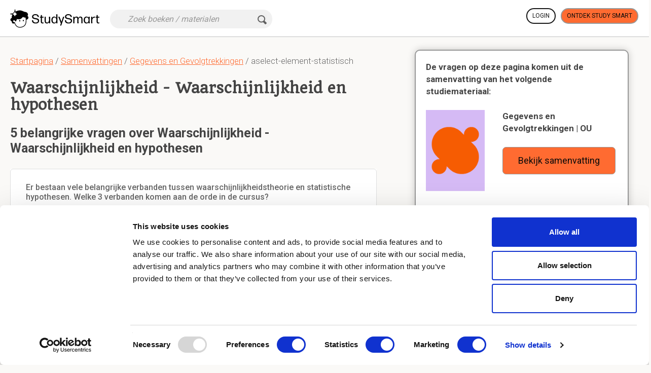

--- FILE ---
content_type: text/html; charset=utf-8
request_url: https://www.studysmart.ai/nl/samenvattingen/gegevens-en-gevolgtrekkingen/aselect-element-statistisch/
body_size: 13807
content:
<!DOCTYPE html>
<html  lang="nl" >
<head>

    
    <base href="/"/>
    
    <meta http-equiv="Content-Type" content="text/html; charset=utf-8" />
    <meta name="language" content="nl" />
<meta name="title" content="Waarschijnlijkheid - Waarschijnlijkheid en hypothesen. 5 goede vragen" />
<meta name="description" content="Waarschijnlijkheid - Waarschijnlijkheid en hypothesen. 5 goede vragen, komende uit studiemateriaal, worden hier goed beantwoord door slimme studenten. Interessant!" />
<meta name="robots" content="index, follow" />
<meta name="msapplication-config" content="none" />
<meta name="application-name" content="StudySmart" />
<meta name="msapplication-tilecolor" content="#ff6b31" />
    <title>Waarschijnlijkheid - Waarschijnlijkheid en hypothesen. 5 goede vragen</title>
    <link href="https://www.studysmart.ai/nl/samenvattingen/gegevens-en-gevolgtrekkingen/aselect-element-statistisch/" rel="canonical" />


            <meta name="viewport" content="width=device-width, initial-scale=1.0, user-scalable=no"/>
    
    <meta http-equiv="cache-control" content="max-age=0"/>
    <meta http-equiv="cache-control" content="no-cache"/>
    <meta http-equiv="expires" content="0"/>
    <meta http-equiv="expires" content="Tue, 01 Jan 1980 1:00:00 GMT"/>
    <meta http-equiv="pragma" content="no-cache"/>
    <meta name="verify-v1" content="nzlYUn6gtw8JRrztvbtqEmIFMcY9q5OFPRmbIx4ygCM="/>

    
        
    <meta property="fb:app_id" content=""/>


    <meta property="og:title" content="Waarschijnlijkheid - Waarschijnlijkheid en hypothesen. 5 goede vragen"/>
    <meta property="og:type" content="website"/>
    <meta property="og:image" content="https://app.studysmart.ai/homepage/images/logo.png"/>
    <meta property="og:image:secure_url" content="https://app.studysmart.ai/homepage/images/logo.png"/>
    <meta property="og:url" content="https://www.studysmart.ai/nl/samenvattingen/gegevens-en-gevolgtrekkingen/aselect-element-statistisch/"/>
    <meta property="og:description" content="Waarschijnlijkheid - Waarschijnlijkheid en hypothesen. 5 goede vragen, komende uit studiemateriaal, worden hier goed beantwoord door slimme studenten. Interessant!"/>



        <link rel="shortcut icon" type="image/x-icon" href="/homepage/images/favicon.png" />

    

    
                        <link href="//fonts.googleapis.com/css2?family=Quando&family=Roboto:wght@300;400;500;700;900&display=swap" rel="stylesheet">
    
        <link rel="stylesheet" type="text/css" media="screen" href="/css-min/key/4b10a22f3d72338eb44ad43774b8de496c93f9d1/v/84b/t/1720157094.css" />

    
    <!--[if lt IE 9]>
    <script src="/components/html5shiv/dist/html5shiv.js" type="text/javascript"></script>
    <![endif]-->

    
    




    <!-- Google Tag Manager -->
    <script>(function(w,d,s,l,i){w[l]=w[l]||[];w[l].push({'gtm.start':
                new Date().getTime(),event:'gtm.js'});var f=d.getElementsByTagName(s)[0],
            j=d.createElement(s),dl=l!='dataLayer'?'&l='+l:'';j.async=true;j.src=
            'https://www.googletagmanager.com/gtm.js?id='+i+dl;f.parentNode.insertBefore(j,f);
        })(window,document,'script','dataLayer','GTM-N5JNWLC');</script>
    <!-- End Google Tag Manager -->

    


</head>

<!-- <BODY> -->
<body  data-culture="nl" data-subscribed="0" class="nl is-pr-0 p-landing">

    


<div id="maintenancePopup" class="maintenancePopup full-frame-window" style="display:none;">
    <a class="close-window right"><em class="ico cross-sml-black"></em></a>
    <div class="full-frame-padded">
        <div style="font-size: large;font-weight:700" class="text-center strong">Er zal vandaag om %time% onderhoud plaatsvinden.</div>

        <div class="text">
            <div class="visual"></div>
            <div class="rightside">
                Hallo! StudySmart zal later vandaag maximaal 15 minuten offline zijn omdat we onderhoud plegen. Maak je geen zorgen, al je werk is goed opgeslagen.             </div>
            <br class="clear"/>
        </div>

        <div class="button-row">
            <a class="btn btn-warning">OK</a>
        </div>
        <div class="clear"></div>
    </div>
</div>








<header class="ss-header top-header">
    <div class="container">
        <nav class="navbar navbar-default">
            <div class="navbar-header  ">

                <a target='_blank' href="https://www.studysmart.ai/nl/"
                   class="top-header__logo navbar-brand event-main-logo logoCenter">
                    <img class="top-header__logo-img" alt="Study Smart logo" width="176"
                         src="/homepage/images/logo.svg"/>
                </a>

                
                
            </div>

            

            
            
<div class="form-inline search-small">
    <div class="form-group">

        <form id="header-search-from">
            <div class="mob-filter-disabled">
                <input type="search"
                       placeholder="Zoek boeken / materialen"
                       class="form-control search-header__input" id="search-keyword">

                <button type="submit" class="pages-ico icon-search-black-transparent">
                                    </button>

                <i class="loading" style="display: none"></i>

                <input type="hidden" id="search-type" value="search">
                <input type="hidden" id="search-host" value="www.studysmart.ai">

            </div>

            <div class="mob-filter-enabled">

                <button class="mob-back-to-search event-mob-back-to-search">
                    <span class="back-icon"></span>
                    Terug naar zoeken                </button>

            </div>
        </form>

    </div>
</div>

            <div class="collapse1 navbar-collapse" id="top-header__collapse">



                
                    <div class="header-login-section">

                        
                            <div class="header-login-section__login-button header-login-section__buttons">
                                <a href="https://app.studysmart.ai/nl/"
                                   class="event-ga-click white-bg btn btn-default btn-bold-border"
                                   data-ga-event="homepage_header" data-ga-prop="login_home_header_btn">

                                    Login                                </a>
                            </div>

                                                            <div class="header-login-section__signup-button header-login-section__buttons">
                                    
            <a target="_blank"
            class="event-ga-click btn btn-warning btn-bold-border"
            data-ga-event="homepage_header" data-ga-prop="signup_home_header_btn" data-src-id="90278"
            href="https://www.studysmart.ai/nl/"
        >
            Ontdek Study Smart
        </a>
                                    </div>
                            
                        
                    </div>

                            </div><!-- /.navbar-collapse -->



        </nav>
    </div>
</header>
<div id="page-content" class="page-content no_adsense chapter">


    <div class="body">
        <div class="container">

            <div class="flex two-column">

                <div class="col-md-7 content-page-left chapter">

                    
<script type="application/ld+json">
    {
        "@context": "https://schema.org",
        "@type": "BreadcrumbList",
        "itemListElement": [{
            "@type": "ListItem",
            "position": 1,
            "name": "Startpagina",
            "item": "https://www.studysmart.ai/nl/"
        },{
            "@type": "ListItem",
            "position": 2,
            "name": "Samenvattingen",
            "item": "https://www.studysmart.ai/nl/samenvattingen/search/?l=nl&hasimg=1"
        },{
            "@type": "ListItem",
            "position": 3,
            "name": "Gegevens en Gevolgtrekkingen",
            "item": "https://www.studysmart.ai/nl/samenvattingen/gegevens-en-gevolgtrekkingen/"
        }]
    }
</script>

<div class="breadcrumbs">
    <a href="https://www.studysmart.ai/nl/">Startpagina</a>
    / <a href="https://www.studysmart.ai/nl/samenvattingen/search/?l=nl&hasimg=1">Samenvattingen</a>
        / <a href="https://www.studysmart.ai/nl/samenvattingen/gegevens-en-gevolgtrekkingen/">Gegevens en Gevolgtrekkingen</a>
    / aselect-element-statistisch</div>


                    <div class="content-page-title ">

                        <h1> Waarschijnlijkheid - Waarschijnlijkheid en hypothesen</h1>
                    </div>

                    <div class="">
                        <div class="list-container">
                            




<script type="application/ld+json">
{
"@context": "https://schema.org",
"@type": "FAQPage",
"mainEntity": [
                  
  {
    "@type": "Question",
    "name": "Er bestaan vele belangrijke verbanden tussen waarschijnlijkheidstheorie en statistische hypothesen. Welke 3 verbanden komen aan de orde in de cursus?",
    "acceptedAnswer": {
      "@type": "Answer",
      "text": "<ol><li>Het aselect trekken van een element uit een eindige populatie<br></li><li>Het trekken van een aselecte steekproef uit zo'n populatie</li><li>Het verband tussen kansen en statistische hypothesen over eindige populaties</li></ol>"
    }
  },                     
  {
    "@type": "Question",
    "name": "Wat wordt bedoeld met een Aselecte steekproef",
    "acceptedAnswer": {
      "@type": "Answer",
      "text": "<br><br><br><br>Aanwijzen element (of groepje elementen) waarbij ieder element<br><br><br>dezelfde kans heeft om te worden aangewezen"
    }
  },                     
  {
    "@type": "Question",
    "name": "<br>Een van de manieren om tot een aselecte trekking te komen is het gebruik van een tabel met toevalsgetallen. Waarop is de betrouwbaarheid van deze methode gebaseerd (2)?",
    "acceptedAnswer": {
      "@type": "Answer",
      "text": "<ol><li>De volgorde waarin de getallen achter elkaar staan heeft niets te maken met een eventuele nummering van de elementen van de populatie</li><li>In een tabel van voldoende grootte komen alle cijfers ongeveer even vaak voor</li></ol>"
    }
  },                     
  {
    "@type": "Question",
    "name": "Wanneer we zeggen dat de elementen van een populatie bij een steekproef dezelfde tendens vertonen, is dat niet hetzelfde als het vertonen van dezelfde frequentie. Wat is het verschil?",
    "acceptedAnswer": {
      "@type": "Answer",
      "text": "Dezelfde tendens (bij een steekproef van een populatie) is dat ieder element dezelfde kans heeft om getrokken te worden (subjectivistische waarschijnlijkheidsopvatting), terwijl bij frequentie ieder element ongeveer even vaak getrokken wordt (frequentistische waarschijnlijkheidsopvatting)"
    }
  },                     
  {
    "@type": "Question",
    "name": "Is de uitspraak 'een kwart van de leden is jongere' een kansuitspraak of een statistische hypothese?",
    "acceptedAnswer": {
      "@type": "Answer",
      "text": "Een statistische hypothese. De corresponderende kansuitspraak zou zijn: 'de kans om aselect een jongere aan te wijzen is een kwart'"
    }
  }                  
]
}
</script>

<h2>5 belangrijke vragen over Waarschijnlijkheid - Waarschijnlijkheid en hypothesen</h2>

<div class="list">

    <div class="list-inner summary-container cards">
        
            
            
                
                
                <div class="item qa col-md-12"
                     data-id="7118892"
                     data-siaid="6891722"
                     data-id="7118892"
                     data-type="qa">
                    <div class="frame-outer">

                            <div class="frame">
                                <div class="grad-shadow"></div>

                                
                                    <div class="flashcard content2">
                                        <div class="question-text-content-wrapper with-answer">
                                            <div class="question" itemprop="name">

                                                                                                <h3>Er bestaan vele belangrijke verbanden tussen waarschijnlijkheidstheorie en statistische hypothesen. Welke 3 verbanden komen aan de orde in de cursus?</h3>

                                            </div>
                                            <div class="clear"></div>
                                            <div class="qline"></div>
                                        </div>

                                        <div class="answer-text-content-wrapper">
                                            <div class="answer">

                                                                                                <ol><li>Het aselect trekken van een element uit een eindige populatie<br></li><li>Het trekken van een aselecte steekproef uit zo'n populatie</li><li>Het verband tussen kansen en statistische hypothesen over eindige populaties</li></ol>
                                            </div>
                                        </div>

                                        <div class="clear"></div>
                                    </div>
                                                            </div>

                        </div>

                    <button type="button" class="btn-link btn-link-orange report-answer link-button register-popup" data-id="" data-tipc_id="421845">Rapporteer</button>
                                        
                    <button type="button" class="btn-link btn-link-orange link-button ai_assist_link register-popup" data-tipc_id="421845">
                        Krijg hulp van AI                    </button>

                                    </div>

            
                
                
                <div class="item qa col-md-12"
                     data-id="5611600"
                     data-siaid="5388610"
                     data-id="5611600"
                     data-type="qa">
                    <div class="frame-outer">

                            <div class="frame">
                                <div class="grad-shadow"></div>

                                
                                    <div class="flashcard content2">
                                        <div class="question-text-content-wrapper with-answer">
                                            <div class="question" itemprop="name">

                                                                                                <h3>Wat wordt bedoeld met een Aselecte steekproef</h3>

                                            </div>
                                            <div class="clear"></div>
                                            <div class="qline"></div>
                                        </div>

                                        <div class="answer-text-content-wrapper">
                                            <div class="answer">

                                                                                                <br><br><br><br>Aanwijzen element (of groepje elementen) waarbij ieder element<br><br><br>dezelfde kans heeft om te worden aangewezen
                                            </div>
                                        </div>

                                        <div class="clear"></div>
                                    </div>
                                                            </div>

                        </div>

                    <button type="button" class="btn-link btn-link-orange report-answer link-button register-popup" data-id="" data-tipc_id="421598">Rapporteer</button>
                                        
                    <button type="button" class="btn-link btn-link-orange link-button ai_assist_link register-popup" data-tipc_id="421598">
                        Krijg hulp van AI                    </button>

                                    </div>

            
                
                
                <div class="item qa col-md-12"
                     data-id="7118900"
                     data-siaid="6891730"
                     data-id="7118900"
                     data-type="qa">
                    <div class="frame-outer">

                            <div class="frame">
                                <div class="grad-shadow"></div>

                                
                                    <div class="flashcard content2">
                                        <div class="question-text-content-wrapper with-answer">
                                            <div class="question" itemprop="name">

                                                                                                <h3><br>Een van de manieren om tot een aselecte trekking te komen is het gebruik van een tabel met toevalsgetallen. Waarop is de betrouwbaarheid van deze methode gebaseerd (2)?</h3>

                                            </div>
                                            <div class="clear"></div>
                                            <div class="qline"></div>
                                        </div>

                                        <div class="answer-text-content-wrapper">
                                            <div class="answer">

                                                                                                <ol><li>De volgorde waarin de getallen achter elkaar staan heeft niets te maken met een eventuele nummering van de elementen van de populatie</li><li>In een tabel van voldoende grootte komen alle cijfers ongeveer even vaak voor</li></ol>
                                            </div>
                                        </div>

                                        <div class="clear"></div>
                                    </div>
                                                            </div>

                        </div>

                    <button type="button" class="btn-link btn-link-orange report-answer link-button register-popup" data-id="" data-tipc_id="421846">Rapporteer</button>
                                        
                    <button type="button" class="btn-link btn-link-orange link-button ai_assist_link register-popup" data-tipc_id="421846">
                        Krijg hulp van AI                    </button>

                                    </div>

            
                
                
                                            </span>

                    <div class="ad_placeholder col-md-12">
                        

<div class="video-promo inpage shown">

    <div class="column w-40 ">

        <div class="text-left content-center">
            <ul>
                <li>
                    <span class="pages-ico icon-check-green"></span>
                    Hogere cijfers + sneller leren                </li>
                <li>
                    <span class="pages-ico icon-check-green"></span>
                    Niets twee keer studeren                </li>
                <li>
                    <span class="pages-ico icon-check-green"></span>
                    100% zeker alles onthouden                </li>
            </ul>

            
            <a target="_blank"
            class="event-ga-click btn btn-warning btn-lg"
            data-ga-event="homepage_header" data-ga-prop="signup_home_header_btn" data-src-id="90278"
            href="https://www.studysmart.ai/nl/"
        >
            Ontdek Study Smart
        </a>
            </div>
    </div>



    <div class="column w-60">

        <div class="slider">

            


<div class="owl-carousel smart_slider landing-page-ad-block">

                    <div class="item">
            <div class="smart">

                <div class="othr">

                    <figure><img data-url-src="/homepage2023/images/smart_image_15.png" class="lazy-lp" data-src="/homepage2023/images/smart_image_15.png" alt="Testimonial person"></figure>

                    <div class="r_dtl">

                        <div class="name-info">Paloma</div>

                        Rechten                    </div>
                </div>

                <div class="quote_icon"><img class="lazy-lp" data-url-src="/homepage2023/images/smart_icon.png" data-src="/homepage2023/images/smart_icon.png" alt="Quotes"></div>

                <div class="rating">

                    <i class="fa fa-star"></i>

                    <i class="fa fa-star"></i>

                    <i class="fa fa-star"></i>

                    <i class="fa fa-star"></i>

                    <i class="fa fa-star"></i></div>

                <p>Voor mijn 1e tentamen haalde ik een 6. Toen ben ik gaan zoeken naar manieren om beter te leren en ben ik Study Smart tegen gekomen. Sindsdien heb ik een 9,0 - 8,0 - 7,6 - 8,0 - 8,0 gehaald. Ik raad het echt íédereen aan die het maar horen wil. Ik ben er zo blij mee!!</p>

            </div>

                    </div>
                            <div class="item">
            <div class="smart">

                <div class="othr">

                    <figure><img data-url-src="/homepage2023/images/smart_image_18.png" class="lazy-lp" data-src="/homepage2023/images/smart_image_18.png" alt="Testimonial person"></figure>

                    <div class="r_dtl">

                        <div class="name-info">Zeger</div>

                        Handels- wetenschappen                    </div>
                </div>

                <div class="quote_icon"><img class="lazy-lp" data-url-src="/homepage2023/images/smart_icon.png" data-src="/homepage2023/images/smart_icon.png" alt="Quotes"></div>

                <div class="rating">

                    <i class="fa fa-star"></i>

                    <i class="fa fa-star"></i>

                    <i class="fa fa-star"></i>

                    <i class="fa fa-star"></i>

                    <i class="fa fa-star"></i></div>

                <p>Met mijn oude methode was ik geslaagd voor maar 3 van de 8 vakken. Sinds ik mijn aantekeningen digitaal maak in study smart, ben ik voor alle vakken de éérste keer geslaagd. StudySmart neemt voor mij de stress van slagen of niet slagen weg.</p>

            </div>

                    </div>
                            <div class="item">
            <div class="smart">

                <div class="othr">

                    <figure><img data-url-src="/homepage2023/images/smart_image_13.png" class="lazy-lp" data-src="/homepage2023/images/smart_image_13.png" alt="Testimonial person"></figure>

                    <div class="r_dtl">

                        <div class="name-info">Sara</div>

                        Bestuurskunde                    </div>
                </div>

                <div class="quote_icon"><img class="lazy-lp" data-url-src="/homepage2023/images/smart_icon.png" data-src="/homepage2023/images/smart_icon.png" alt="Quotes"></div>

                <div class="rating">

                    <i class="fa fa-star"></i>

                    <i class="fa fa-star"></i>

                    <i class="fa fa-star"></i>

                    <i class="fa fa-star"></i>

                    <i class="fa fa-star"></i></div>

                <p>Door StudySmart gaat het op zo veel vlakken beter met mij. Eerst had ik continu studiestress en ik had nergens tijd voor. Nu voel ik mij rustig en zelfverzekerd (door gebruik van het programma). Eerst haalde ik meestal een 7, nu vaak een 8 of zelfs een 9.</p>

            </div>

                    </div>
                            <div class="item">
            <div class="smart">

                <div class="othr">

                    <figure><img data-url-src="/homepage2023/images/smart_image_11.png" class="lazy-lp" data-src="/homepage2023/images/smart_image_11.png" alt="Testimonial person"></figure>

                    <div class="r_dtl">

                        <div class="name-info">Fleur</div>

                        Bedrijfskunde HBO                    </div>
                </div>

                <div class="quote_icon"><img class="lazy-lp" data-url-src="/homepage2023/images/smart_icon.png" data-src="/homepage2023/images/smart_icon.png" alt="Quotes"></div>

                <div class="rating">

                    <i class="fa fa-star"></i>

                    <i class="fa fa-star"></i>

                    <i class="fa fa-star"></i>

                    <i class="fa fa-star"></i>

                    <i class="fa fa-star"></i></div>

                <p>Hey Chris, ik wil je echt hartelijk danken voor het ontwikkelen van het platform. Ik haalde hiervoor altijd rond de 6/10 voor m'n tentamens, nu een 8,6, een 7,9 en een 7,6!!</p>

            </div>

                    </div>
                            <div class="item">
            <div class="smart">

                <div class="othr">

                    <figure><img data-url-src="/homepage2023/images/smart_image_10.png" class="lazy-lp" data-src="/homepage2023/images/smart_image_10.png" alt="Testimonial person"></figure>

                    <div class="r_dtl">

                        <div class="name-info">Amber</div>

                        Psychologie (master)                    </div>
                </div>

                <div class="quote_icon"><img class="lazy-lp" data-url-src="/homepage2023/images/smart_icon.png" data-src="/homepage2023/images/smart_icon.png" alt="Quotes"></div>

                <div class="rating">

                    <i class="fa fa-star"></i>

                    <i class="fa fa-star"></i>

                    <i class="fa fa-star"></i>

                    <i class="fa fa-star"></i>

                    <i class="fa fa-star"></i></div>

                <p>Sinds ik Study Smart gebruik, is mijn gemiddelde 1 punt gestegen. Ik heb zelfs een statistisch vak met een 10/10 afgerond terwijl ik slecht ben in statistiek. Nu volg ik extra vakken omdat vorig jaar zo goed ging door Study Smart. Veel dank!</p>

            </div>

                    </div>
                            <div class="item">
            <div class="smart">

                <div class="othr">

                    <figure><img data-url-src="/homepage2023/images/smart_image_12.png" class="lazy-lp" data-src="/homepage2023/images/smart_image_12.png" alt="Testimonial person"></figure>

                    <div class="r_dtl">

                        <div class="name-info">Jana</div>

                        Verpleegkunde                    </div>
                </div>

                <div class="quote_icon"><img class="lazy-lp" data-url-src="/homepage2023/images/smart_icon.png" data-src="/homepage2023/images/smart_icon.png" alt="Quotes"></div>

                <div class="rating">

                    <i class="fa fa-star"></i>

                    <i class="fa fa-star"></i>

                    <i class="fa fa-star"></i>

                    <i class="fa fa-star"></i>

                    <i class="fa fa-star"></i></div>

                <p>Sinds ik ben gaan leren met StudySmart ben ik geslaagd voor al mijn examens!!! Geen herexamens!! Eerst was ik al blij met een voldoende en nu haal ik alleen maar goede cijfers. Veel dank!</p>

            </div>

                    </div>
                            <div class="item">
            <div class="smart">

                <div class="othr">

                    <figure><img data-url-src="/homepage2023/images/smart_image_4.png" class="lazy-lp" data-src="/homepage2023/images/smart_image_4.png" alt="Testimonial person"></figure>

                    <div class="r_dtl">

                        <div class="name-info">Miloe</div>

                        24 – Student B&O                    </div>
                </div>

                <div class="quote_icon"><img class="lazy-lp" data-url-src="/homepage2023/images/smart_icon.png" data-src="/homepage2023/images/smart_icon.png" alt="Quotes"></div>

                <div class="rating">

                    <i class="fa fa-star"></i>

                    <i class="fa fa-star"></i>

                    <i class="fa fa-star"></i>

                    <i class="fa fa-star"></i>

                    <i class="fa fa-star"></i></div>

                <p>Ik heb alle vakken die ik met Study Smart heb geleerd gehaald. Met rechten ben ik van een 5 naar een 8 gegaan! Ik weet nu zeker dat ik al mijn vakken gewoon ga halen.</p>

            </div>

                    </div>
                            <div class="item">
            <div class="smart">

                <div class="othr">

                    <figure><img data-url-src="/homepage2023/images/smart_image_7.png" class="lazy-lp" data-src="/homepage2023/images/smart_image_7.png" alt="Testimonial person"></figure>

                    <div class="r_dtl">

                        <div class="name-info">Nina</div>

                        19 – Student Communication                    </div>
                </div>

                <div class="quote_icon"><img class="lazy-lp" data-url-src="/homepage2023/images/smart_icon.png" data-src="/homepage2023/images/smart_icon.png" alt="Quotes"></div>

                <div class="rating">

                    <i class="fa fa-star"></i>

                    <i class="fa fa-star"></i>

                    <i class="fa fa-star"></i>

                    <i class="fa fa-star"></i>

                    <i class="fa fa-star"></i></div>

                <p>Ik dacht altijd dat ik goed studeerde. Mijn cijfers waren ook prima. Ik had mij nooit kunnen voorstellen dat ik zo veel beter en sneller zou studeren door het toepassen van deze vaardigheden.</p>

            </div>

                    </div>
                            <div class="item">
            <div class="smart">

                <div class="othr">

                    <figure><img data-url-src="/homepage2023/images/smart_image_2.png" class="lazy-lp" data-src="/homepage2023/images/smart_image_2.png" alt="Testimonial person"></figure>

                    <div class="r_dtl">

                        <div class="name-info">Babette</div>

                        19 – Student Marketing                    </div>
                </div>

                <div class="quote_icon"><img class="lazy-lp" data-url-src="/homepage2023/images/smart_icon.png" data-src="/homepage2023/images/smart_icon.png" alt="Quotes"></div>

                <div class="rating">

                    <i class="fa fa-star"></i>

                    <i class="fa fa-star"></i>

                    <i class="fa fa-star"></i>

                    <i class="fa fa-star"></i>

                    <i class="fa fa-star"></i></div>

                <p>Ik voel mij voor het eerst 100% zeker over de manier waarop ik leer. Ik heb nu het complete overzicht en de structuur die ik nodig had</p>

            </div>

                    </div>
                            <div class="item">
            <div class="smart">

                <div class="othr">

                    <figure><img data-url-src="/homepage2023/images/smart_image_8.png" class="lazy-lp" data-src="/homepage2023/images/smart_image_8.png" alt="Testimonial person"></figure>

                    <div class="r_dtl">

                        <div class="name-info">Kurt</div>

                        22 – Student Industrial Eng                    </div>
                </div>

                <div class="quote_icon"><img class="lazy-lp" data-url-src="/homepage2023/images/smart_icon.png" data-src="/homepage2023/images/smart_icon.png" alt="Quotes"></div>

                <div class="rating">

                    <i class="fa fa-star"></i>

                    <i class="fa fa-star"></i>

                    <i class="fa fa-star"></i>

                    <i class="fa fa-star"></i>

                    <i class="fa fa-star"></i></div>

                <p>Door Study Smart kreeg ik weer plezier in het studeren en haalde ik direct betere cijfers. Alles ging ineens beter. Ik raad Study Smart enorm aan aan scholieren en studenten.</p>

            </div>

                    </div>
                            <div class="item">
            <div class="smart">

                <div class="othr">

                    <figure><img data-url-src="/homepage2023/images/smart_image_6.png" class="lazy-lp" data-src="/homepage2023/images/smart_image_6.png" alt="Testimonial person"></figure>

                    <div class="r_dtl">

                        <div class="name-info">Regan</div>

                        24 – Student Law                    </div>
                </div>

                <div class="quote_icon"><img class="lazy-lp" data-url-src="/homepage2023/images/smart_icon.png" data-src="/homepage2023/images/smart_icon.png" alt="Quotes"></div>

                <div class="rating">

                    <i class="fa fa-star"></i>

                    <i class="fa fa-star"></i>

                    <i class="fa fa-star"></i>

                    <i class="fa fa-star"></i>

                    <i class="fa fa-star"></i></div>

                <p>Met dit plaform kan ik super snel en gestructueerd studeren. Ik ben nooit meer de weg kwijt in de stof of in mijn aantekeningen en maak veel sneller goede samenvattingen.</p>

            </div>

                    </div>
                            <div class="item">
            <div class="smart">

                <div class="othr">

                    <figure><img data-url-src="/homepage2023/images/smart_image_5.png" class="lazy-lp" data-src="/homepage2023/images/smart_image_5.png" alt="Testimonial person"></figure>

                    <div class="r_dtl">

                        <div class="name-info">Wouter</div>

                        21 – Student Psychology                    </div>
                </div>

                <div class="quote_icon"><img class="lazy-lp" data-url-src="/homepage2023/images/smart_icon.png" data-src="/homepage2023/images/smart_icon.png" alt="Quotes"></div>

                <div class="rating">

                    <i class="fa fa-star"></i>

                    <i class="fa fa-star"></i>

                    <i class="fa fa-star"></i>

                    <i class="fa fa-star"></i>

                    <i class="fa fa-star"></i></div>

                <p>Eerst waren mijn aantekeningen een zooitje. Nu gebruik ik Study Smart en studeer ik super gestructureerd. Het helpt mij om tijd te besparen waardoor ik ook andere dingen kan doen die ik belangrijk vind.</p>

            </div>

                    </div>
                            <div class="item">
            <div class="smart">

                <div class="othr">

                    <figure><img data-url-src="/homepage2023/images/smart_image_9.png" class="lazy-lp" data-src="/homepage2023/images/smart_image_9.png" alt="Testimonial person"></figure>

                    <div class="r_dtl">

                        <div class="name-info">Janneke T</div>

                        Teacher                    </div>
                </div>

                <div class="quote_icon"><img class="lazy-lp" data-url-src="/homepage2023/images/smart_icon.png" data-src="/homepage2023/images/smart_icon.png" alt="Quotes"></div>

                <div class="rating">

                    <i class="fa fa-star"></i>

                    <i class="fa fa-star"></i>

                    <i class="fa fa-star"></i>

                    <i class="fa fa-star"></i>

                    <i class="fa fa-star"></i></div>

                <p>Leerlingen die met het systeem hebben gewerkt hebben gewoon een beter resultaat behaald. Het systeem past alle leertrucjes zo toe, dat zowel de kinderen die goed scoren, maar ook zij die minder scoren, aan hun trekken komen.</p>

            </div>

                    </div>
                            <div class="item">
            <div class="smart">

                <div class="othr">

                    <figure><img data-url-src="/homepage2023/images/smart_image_14.png" class="lazy-lp" data-src="/homepage2023/images/smart_image_14.png" alt="Testimonial person"></figure>

                    <div class="r_dtl">

                        <div class="name-info">Sietse</div>

                        Muziektherapie                    </div>
                </div>

                <div class="quote_icon"><img class="lazy-lp" data-url-src="/homepage2023/images/smart_icon.png" data-src="/homepage2023/images/smart_icon.png" alt="Quotes"></div>

                <div class="rating">

                    <i class="fa fa-star"></i>

                    <i class="fa fa-star"></i>

                    <i class="fa fa-star"></i>

                    <i class="fa fa-star"></i>

                    <i class="fa fa-star"></i></div>

                <p>Hey Chris, ik wil je enorm bedanken. Het vak waar ik vorig jaar nog net een 5,5 voor haalde, heb ik nu voor ditzelfde vak maar liefst een 9,7 gehaald! Mede dankzij jouw methode! Heel erg bedankt!</p>

            </div>

                    </div>
                            <div class="item">
            <div class="smart">

                <div class="othr">

                    <figure><img data-url-src="/homepage2023/images/smart_image_1.png" class="lazy-lp" data-src="/homepage2023/images/smart_image_1.png" alt="Testimonial person"></figure>

                    <div class="r_dtl">

                        <div class="name-info">Marije</div>

                        Parent                    </div>
                </div>

                <div class="quote_icon"><img class="lazy-lp" data-url-src="/homepage2023/images/smart_icon.png" data-src="/homepage2023/images/smart_icon.png" alt="Quotes"></div>

                <div class="rating">

                    <i class="fa fa-star"></i>

                    <i class="fa fa-star"></i>

                    <i class="fa fa-star"></i>

                    <i class="fa fa-star"></i>

                    <i class="fa fa-star"></i></div>

                <p>Het grootste effect is dat mijn kind veel enthousiaster is over school! Elke ouder wilt graag dat zijn kind het goed doet op school, en Study Smart draagt daar aan bij.</p>

            </div>

                    </div>
                            <div class="item">
            <div class="smart">

                <div class="othr">

                    <figure><img data-url-src="/homepage2023/images/smart_image_19.png" class="lazy-lp" data-src="/homepage2023/images/smart_image_19.png" alt="Testimonial person"></figure>

                    <div class="r_dtl">

                        <div class="name-info">Delano</div>

                        Diergeneeskunde                    </div>
                </div>

                <div class="quote_icon"><img class="lazy-lp" data-url-src="/homepage2023/images/smart_icon.png" data-src="/homepage2023/images/smart_icon.png" alt="Quotes"></div>

                <div class="rating">

                    <i class="fa fa-star"></i>

                    <i class="fa fa-star"></i>

                    <i class="fa fa-star"></i>

                    <i class="fa fa-star"></i>

                    <i class="fa fa-star"></i></div>

                <p>Dankzij StudySmart heb ik vorig jaar al mn examens gehaald en ook veel betere punten gehaald. Maar bovenal heb ik nu gewoon een heel goede studiemethode onder de knie, waarmee ik zeker weet dat ik de rest van mijn studie gewoon ga halen.</p>

            </div>

                    </div>
            
</div>
        </div>

    </div>

</div>
                    </div>
                
                <div class="item qa col-md-12"
                     data-id="7119186"
                     data-siaid="6892059"
                     data-id="7119186"
                     data-type="qa">
                    <div class="frame-outer">

                            <div class="frame">
                                <div class="grad-shadow"></div>

                                
                                    <div class="flashcard content2">
                                        <div class="question-text-content-wrapper with-answer">
                                            <div class="question" itemprop="name">

                                                                                                <h3>Wanneer we zeggen dat de elementen van een populatie bij een steekproef dezelfde tendens vertonen, is dat niet hetzelfde als het vertonen van dezelfde frequentie. Wat is het verschil?</h3>

                                            </div>
                                            <div class="clear"></div>
                                            <div class="qline"></div>
                                        </div>

                                        <div class="answer-text-content-wrapper">
                                            <div class="answer">

                                                                                                Dezelfde tendens (bij een steekproef van een populatie) is dat ieder element dezelfde kans heeft om getrokken te worden (subjectivistische waarschijnlijkheidsopvatting), terwijl bij frequentie ieder element ongeveer even vaak getrokken wordt (frequentistische waarschijnlijkheidsopvatting)
                                            </div>
                                        </div>

                                        <div class="clear"></div>
                                    </div>
                                                            </div>

                        </div>

                    <button type="button" class="btn-link btn-link-orange report-answer link-button register-popup" data-id="" data-tipc_id="421847">Rapporteer</button>
                                        
                    <button type="button" class="btn-link btn-link-orange link-button ai_assist_link register-popup" data-tipc_id="421847">
                        Krijg hulp van AI                    </button>

                                    </div>

            
                
                
                <div class="item qa col-md-12"
                     data-id="7216427"
                     data-siaid="6988057"
                     data-id="7216427"
                     data-type="qa">
                    <div class="frame-outer">

                            <div class="frame">
                                <div class="grad-shadow"></div>

                                
                                    <div class="flashcard content2">
                                        <div class="question-text-content-wrapper with-answer">
                                            <div class="question" itemprop="name">

                                                                                                <h3>Is de uitspraak 'een kwart van de leden is jongere' een kansuitspraak of een statistische hypothese?</h3>

                                            </div>
                                            <div class="clear"></div>
                                            <div class="qline"></div>
                                        </div>

                                        <div class="answer-text-content-wrapper">
                                            <div class="answer">

                                                                                                Een statistische hypothese. De corresponderende kansuitspraak zou zijn: 'de kans om aselect een jongere aan te wijzen is een kwart'
                                            </div>
                                        </div>

                                        <div class="clear"></div>
                                    </div>
                                                            </div>

                        </div>

                    <button type="button" class="btn-link btn-link-orange report-answer link-button register-popup" data-id="" data-tipc_id="421878">Rapporteer</button>
                                        
                    <button type="button" class="btn-link btn-link-orange link-button ai_assist_link register-popup" data-tipc_id="421878">
                        Krijg hulp van AI                    </button>

                                    </div>

                </div>

</div>

                        </div>
                    </div>

                </div>

                <div class="col-md-5 content-page-right chapter">

                    
                        
                    
                    
                        
                    
                    <div class="info-sticked">

                        <div class="content-page-right-inner ">

                            <p class="title">
                                De vragen op deze pagina komen uit de samenvatting van het volgende studiemateriaal:                            </p>

                            <div class="inner" itemscope="" itemtype="http://schema.org/Book">
                                <div class="src-meta flex">
                                    <div class="item-image column w-40">
                                        <img style="height: 160px" title="Gegevens en Gevolgtrekkingen" src="https://app.studysmart.ai/images/design_2023/covers/book-3.png" alt="">
                                    </div>
                                    <div class="content-page-meta column w-60">
                                        <div class="title" itemprop="name">
                                            <p class="title">
                                                <a href="https://www.studysmart.ai/nl/samenvattingen/gegevens-en-gevolgtrekkingen/">Gegevens en Gevolgtrekkingen | OU</a>
                                            </p>
                                        </div>

                                        <div class="item-meta-container">
                                            <a target="_blank" class="event-ga-click btn btn-warning btn-lg" data-ga-event="homepage_header" data-ga-prop="signup_home_header_btn" data-src-id="849"
                                               href="https://www.studysmart.ai/nl/samenvattingen/gegevens-en-gevolgtrekkingen/">
                                                Bekijk samenvatting                                            </a>
                                        </div>
                                    </div>
                                </div>
                            </div>



                            
                            <div class="mt-40">
                                <ul>
        <li><span class="pages-ico icon-check-green"></span>Een unieke studie- en oefentool</li>
    <li><span class="pages-ico icon-check-green"></span>Nooit meer iets twee keer studeren</li>
    <li><span class="pages-ico icon-check-green"></span>Haal de cijfers waar je op hoopt</li>
    <li><span class="pages-ico icon-check-green"></span>100% zeker alles onthouden</li>
</ul>                            </div>

                                <div class="list-under-title">Onthoud sneller, leer beter. Wetenschappelijk bewezen.</div>

                            
                        </div>
                                                    <picture>
                                <source srcset="/images/design_2020/lp/clp-trustpilot-nl.webp" type="image/webp">
                                <source srcset="/images/design_2020/lp/clp-trustpilot-nl.png" type="image/png">
                                <img class="lp-oxford" height="150" src="/images/design_2020/lp/clp-trustpilot-nl.png" alt="Trustpilot-logo">
                            </picture>
                        
                    </div>
                </div>
            </div>

        </div>

        <div class="container">

            <div class="item-content bottom">
                <div class="list-container">
                    
                </div>
            </div>


                            <div class="item-content">
                    <div class="list-container">
                        

<div class="content-page-title related-title">
    <h2>
        <span class="pages-ico icon-books-list"></span>
                    Samenvattingen die gerelateerd zijn aan  De grondbeginselen van wetenschappelijk redeneren - Uitspraken, waarheid en onwaarheid            </h2>
</div>

<div class="list">
    <div class="list-inner materials-list source_type">

                    <div class="friend-item-container col-xs-6 col-sm-6 col-md-4 col-lg-2 inline-box" itemscope itemtype="http://schema.org/Book">
                <div class="course-item-overlay"></div>
                <a href="https://www.studysmart.ai/nl/samenvattingen/gegevens-en-gevolgtrekkingen/"
                   class="src-url" itemprop="url">

                    <div class="friend-item-view-event-cont">

                        <div class="friend-item-img" itemprop="image">
                                                                                        <img class="lazy" src="" data-src="https://app.studysmart.ai/images/design_2023/covers/book-3.png" alt="Studiemateriaal generieke omslagafbeelding" title="">
                                                    </div>

                        <div class="friend-item-title" title="Gegevens en Gevolgtrekkingen" itemprop="name">
                            <h3>Gegevens en Gevolgtrekkingen</h3>
                        </div>

                        
                        <div class="item-count friend-items color-blue-bold">
                            <span class="pull-left pages-ico icon-flashcards-and-notes-orange"></span>
                            <span class="pull-left friend-num items-title">
                                679                            </span>
                            <span class="pull-left items-title text-left">
                                flashcards <br /> & notities                            </span>
                        </div>

                    </div>

                </a>
            </div>
                    <div class="friend-item-container col-xs-6 col-sm-6 col-md-4 col-lg-2 inline-box" itemscope itemtype="http://schema.org/Book">
                <div class="course-item-overlay"></div>
                <a href="https://www.studysmart.ai/nl/samenvattingen/recht-en-efficientie-een-inleiding-in-de-velthoven/"
                   class="src-url" itemprop="url">

                    <div class="friend-item-view-event-cont">

                        <div class="friend-item-img" itemprop="image">
                                                                                        <img class="lazy" title="Recht en efficiëntie : een inleiding in de economische analyse van het recht" src="" data-src="https://app.studysmart.ai/uploads_prod_data/source/ANYx220/65e57c0c0b0942e98645f6f0740933fd7f810110.jpeg" alt="Afbeelding van boekomslag">
                                                    </div>

                        <div class="friend-item-title" title="Recht en efficiëntie : een inleiding in de economische analyse van het recht" itemprop="name">
                            <h3>Recht en efficiëntie : een inleiding in de e…</h3>
                        </div>

                        
                        <div class="item-count friend-items color-blue-bold">
                            <span class="pull-left pages-ico icon-flashcards-and-notes-orange"></span>
                            <span class="pull-left friend-num items-title">
                                146                            </span>
                            <span class="pull-left items-title text-left">
                                flashcards <br /> & notities                            </span>
                        </div>

                    </div>

                </a>
            </div>
                    <div class="friend-item-container col-xs-6 col-sm-6 col-md-4 col-lg-2 inline-box" itemscope itemtype="http://schema.org/Book">
                <div class="course-item-overlay"></div>
                <a href="https://www.studysmart.ai/nl/samenvattingen/beginselen-van-het-nederlandse-staatsrecht-belinfante/"
                   class="src-url" itemprop="url">

                    <div class="friend-item-view-event-cont">

                        <div class="friend-item-img" itemprop="image">
                                                                                        <img class="lazy" title="Beginselen van het Nederlandse staatsrecht" src="" data-src="https://app.studysmart.ai/uploads_prod_data/source/ANYx220/cd77f42f7c02d8cd6ac61069ac9be0bc053c14d7.jpeg" alt="Afbeelding van boekomslag">
                                                    </div>

                        <div class="friend-item-title" title="Beginselen van het Nederlandse staatsrecht" itemprop="name">
                            <h3>Beginselen van het Nederlandse staatsrecht</h3>
                        </div>

                        
                        <div class="item-count friend-items color-blue-bold">
                            <span class="pull-left pages-ico icon-flashcards-and-notes-orange"></span>
                            <span class="pull-left friend-num items-title">
                                313                            </span>
                            <span class="pull-left items-title text-left">
                                flashcards <br /> & notities                            </span>
                        </div>

                    </div>

                </a>
            </div>
                    <div class="friend-item-container col-xs-6 col-sm-6 col-md-4 col-lg-2 inline-box" itemscope itemtype="http://schema.org/Book">
                <div class="course-item-overlay"></div>
                <a href="https://www.studysmart.ai/nl/samenvattingen/dya-stap-voor-stap-naar-professionele-enterprise-architectuur-berg/"
                   class="src-url" itemprop="url">

                    <div class="friend-item-view-event-cont">

                        <div class="friend-item-img" itemprop="image">
                                                                                        <img class="lazy" title="DYA : stap voor stap naar professionele enterprise-architectuur" src="" data-src="https://app.studysmart.ai/uploads_prod_data/source/ANYx220/f0544bf1d1058c778bf8e62e3de8e64613d4183f.jpeg" alt="Afbeelding van boekomslag">
                                                    </div>

                        <div class="friend-item-title" title="DYA : stap voor stap naar professionele enterprise-architectuur" itemprop="name">
                            <h3>DYA : stap voor stap naar professionele ente…</h3>
                        </div>

                        
                        <div class="item-count friend-items color-blue-bold">
                            <span class="pull-left pages-ico icon-flashcards-and-notes-orange"></span>
                            <span class="pull-left friend-num items-title">
                                184                            </span>
                            <span class="pull-left items-title text-left">
                                flashcards <br /> & notities                            </span>
                        </div>

                    </div>

                </a>
            </div>
                    <div class="friend-item-container col-xs-6 col-sm-6 col-md-4 col-lg-2 inline-box" itemscope itemtype="http://schema.org/Book">
                <div class="course-item-overlay"></div>
                <a href="https://www.studysmart.ai/nl/samenvattingen/pia-pia-metodo-di-papiamentu-fernandes/"
                   class="src-url" itemprop="url">

                    <div class="friend-item-view-event-cont">

                        <div class="friend-item-img" itemprop="image">
                                                                                        <img class="lazy" src="" data-src="https://app.studysmart.ai/images/design_2023/covers/book-1.png" alt="Studiemateriaal generieke omslagafbeelding" title="">
                                                    </div>

                        <div class="friend-item-title" title="Pia Pia Método di Papiamentu" itemprop="name">
                            <h3>Pia Pia Método di Papiamentu</h3>
                        </div>

                        
                        <div class="item-count friend-items color-blue-bold">
                            <span class="pull-left pages-ico icon-flashcards-and-notes-orange"></span>
                            <span class="pull-left friend-num items-title">
                                671                            </span>
                            <span class="pull-left items-title text-left">
                                flashcards <br /> & notities                            </span>
                        </div>

                    </div>

                </a>
            </div>
                    <div class="friend-item-container col-xs-6 col-sm-6 col-md-4 col-lg-2 inline-box" itemscope itemtype="http://schema.org/Book">
                <div class="course-item-overlay"></div>
                <a href="https://www.studysmart.ai/nl/samenvattingen/basisboek-journalistiek-kussendrager/"
                   class="src-url" itemprop="url">

                    <div class="friend-item-view-event-cont">

                        <div class="friend-item-img" itemprop="image">
                                                                                        <img class="lazy" title="Basisboek journalistiek" src="" data-src="https://app.studysmart.ai/uploads_prod_data/source/ANYx220/75cca33c9c2df9c3df76f547952bde616c6b07d2.jpeg" alt="Afbeelding van boekomslag">
                                                    </div>

                        <div class="friend-item-title" title="Basisboek journalistiek" itemprop="name">
                            <h3>Basisboek journalistiek</h3>
                        </div>

                        
                        <div class="item-count friend-items color-blue-bold">
                            <span class="pull-left pages-ico icon-flashcards-and-notes-orange"></span>
                            <span class="pull-left friend-num items-title">
                                185                            </span>
                            <span class="pull-left items-title text-left">
                                flashcards <br /> & notities                            </span>
                        </div>

                    </div>

                </a>
            </div>
                    <div class="friend-item-container col-xs-6 col-sm-6 col-md-4 col-lg-2 inline-box" itemscope itemtype="http://schema.org/Book">
                <div class="course-item-overlay"></div>
                <a href="https://www.studysmart.ai/nl/samenvattingen/psychologie-brysbaert/"
                   class="src-url" itemprop="url">

                    <div class="friend-item-view-event-cont">

                        <div class="friend-item-img" itemprop="image">
                                                                                        <img class="lazy" title="Psychologie" src="" data-src="https://app.studysmart.ai/uploads_prod_data/source/ANYx220/eb841613fab7bda9eb11eea9e09d1d446f02a025.jpg" alt="Afbeelding van boekomslag">
                                                    </div>

                        <div class="friend-item-title" title="Psychologie" itemprop="name">
                            <h3>Psychologie</h3>
                        </div>

                        
                        <div class="item-count friend-items color-blue-bold">
                            <span class="pull-left pages-ico icon-flashcards-and-notes-orange"></span>
                            <span class="pull-left friend-num items-title">
                                10514                            </span>
                            <span class="pull-left items-title text-left">
                                flashcards <br /> & notities                            </span>
                        </div>

                    </div>

                </a>
            </div>
                    <div class="friend-item-container col-xs-6 col-sm-6 col-md-4 col-lg-2 inline-box" itemscope itemtype="http://schema.org/Book">
                <div class="course-item-overlay"></div>
                <a href="https://www.studysmart.ai/nl/samenvattingen/sociale-hygiene-rijnaarts/"
                   class="src-url" itemprop="url">

                    <div class="friend-item-view-event-cont">

                        <div class="friend-item-img" itemprop="image">
                                                                                        <img class="lazy" title="Sociale hygiëne." src="" data-src="https://app.studysmart.ai/uploads_prod_data/source/ANYx220/011b690ce46fb6ac9c4e77eb9d9fb63e485b1656.jpeg" alt="Afbeelding van boekomslag">
                                                    </div>

                        <div class="friend-item-title" title="Sociale hygiëne." itemprop="name">
                            <h3>Sociale hygiëne.</h3>
                        </div>

                        
                        <div class="item-count friend-items color-blue-bold">
                            <span class="pull-left pages-ico icon-flashcards-and-notes-orange"></span>
                            <span class="pull-left friend-num items-title">
                                288                            </span>
                            <span class="pull-left items-title text-left">
                                flashcards <br /> & notities                            </span>
                        </div>

                    </div>

                </a>
            </div>
                    <div class="friend-item-container col-xs-6 col-sm-6 col-md-4 col-lg-2 inline-box" itemscope itemtype="http://schema.org/Book">
                <div class="course-item-overlay"></div>
                <a href="https://www.studysmart.ai/nl/samenvattingen/cognitive-development-and-learning-in-instructional-contexts-byrnes/"
                   class="src-url" itemprop="url">

                    <div class="friend-item-view-event-cont">

                        <div class="friend-item-img" itemprop="image">
                                                                                        <img class="lazy" title="Cognitive development and learning in instructional contexts" src="" data-src="https://app.studysmart.ai/uploads_prod_data/source/ANYx220/12bf55ebb33deaa11f0a12989813badb711839fd.jpeg" alt="Afbeelding van boekomslag">
                                                    </div>

                        <div class="friend-item-title" title="Cognitive development and learning in instructional contexts" itemprop="name">
                            <h3>Cognitive development and learning in instru…</h3>
                        </div>

                        
                        <div class="item-count friend-items color-blue-bold">
                            <span class="pull-left pages-ico icon-flashcards-and-notes-orange"></span>
                            <span class="pull-left friend-num items-title">
                                152                            </span>
                            <span class="pull-left items-title text-left">
                                flashcards <br /> & notities                            </span>
                        </div>

                    </div>

                </a>
            </div>
                    <div class="friend-item-container col-xs-6 col-sm-6 col-md-4 col-lg-2 inline-box" itemscope itemtype="http://schema.org/Book">
                <div class="course-item-overlay"></div>
                <a href="https://www.studysmart.ai/nl/samenvattingen/eeuwige-schoonheid-gombrich/"
                   class="src-url" itemprop="url">

                    <div class="friend-item-view-event-cont">

                        <div class="friend-item-img" itemprop="image">
                                                                                        <img class="lazy" title="Eeuwige schoonheid" src="" data-src="https://app.studysmart.ai/uploads_prod_data/source/ANYx220/9b08886a08257948f537b66261ee63ec72b65515.jpg" alt="Afbeelding van boekomslag">
                                                    </div>

                        <div class="friend-item-title" title="Eeuwige schoonheid" itemprop="name">
                            <h3>Eeuwige schoonheid</h3>
                        </div>

                        
                        <div class="item-count friend-items color-blue-bold">
                            <span class="pull-left pages-ico icon-flashcards-and-notes-orange"></span>
                            <span class="pull-left friend-num items-title">
                                666                            </span>
                            <span class="pull-left items-title text-left">
                                flashcards <br /> & notities                            </span>
                        </div>

                    </div>

                </a>
            </div>
                    <div class="friend-item-container col-xs-6 col-sm-6 col-md-4 col-lg-2 inline-box" itemscope itemtype="http://schema.org/Book">
                <div class="course-item-overlay"></div>
                <a href="https://www.studysmart.ai/nl/samenvattingen/nederland-in-de-prehistorie-revised-ed-kooijmans/"
                   class="src-url" itemprop="url">

                    <div class="friend-item-view-event-cont">

                        <div class="friend-item-img" itemprop="image">
                                                                                        <img class="lazy" title="Nederland in de prehistorie. Revised ed." src="" data-src="https://app.studysmart.ai/uploads_prod_data/source/ANYx220/451dfba99b5885318340b0585b09283b4bc0e83e.jpg" alt="Afbeelding van boekomslag">
                                                    </div>

                        <div class="friend-item-title" title="Nederland in de prehistorie. Revised ed." itemprop="name">
                            <h3>Nederland in de prehistorie. Revised ed.</h3>
                        </div>

                        
                        <div class="item-count friend-items color-blue-bold">
                            <span class="pull-left pages-ico icon-flashcards-and-notes-orange"></span>
                            <span class="pull-left friend-num items-title">
                                677                            </span>
                            <span class="pull-left items-title text-left">
                                flashcards <br /> & notities                            </span>
                        </div>

                    </div>

                </a>
            </div>
                    <div class="friend-item-container col-xs-6 col-sm-6 col-md-4 col-lg-2 inline-box" itemscope itemtype="http://schema.org/Book">
                <div class="course-item-overlay"></div>
                <a href="https://www.studysmart.ai/nl/samenvattingen/beleidsinstrumentatie-heuvel/"
                   class="src-url" itemprop="url">

                    <div class="friend-item-view-event-cont">

                        <div class="friend-item-img" itemprop="image">
                                                                                        <img class="lazy" title="Beleidsinstrumentatie" src="" data-src="https://app.studysmart.ai/uploads_prod_data/source/ANYx220/f3ca50018c56f497dfd2e3c4b82e9626ed0a5954.jpeg" alt="Afbeelding van boekomslag">
                                                    </div>

                        <div class="friend-item-title" title="Beleidsinstrumentatie" itemprop="name">
                            <h3>Beleidsinstrumentatie</h3>
                        </div>

                        
                        <div class="item-count friend-items color-blue-bold">
                            <span class="pull-left pages-ico icon-flashcards-and-notes-orange"></span>
                            <span class="pull-left friend-num items-title">
                                153                            </span>
                            <span class="pull-left items-title text-left">
                                flashcards <br /> & notities                            </span>
                        </div>

                    </div>

                </a>
            </div>
            </div>

    </div>


                    </div>
                </div>
            
<!--            -->        </div>
    </div>
    </div>



<div class="footer-container-height"></div>
<div class="footer-container">
    <div class="container">
        <div class="row">

            <nav class="navbar navbar-default footer-container__nav">

                <div class="navbar-header col-xs-12 col-md-4 no-padding-right">

                    <ul class="footer-container__menu-container list-inline circle">
                        <li class="footer-container__copy">
                            2024 &copy; StudySmart
                        </li>

                    </ul>

                </div>

                <div class="col-xs-12 col-md-8 text-right  no-padding-left">

                    <ul class="nav navbar-nav navbar-right">

                                                    <li>
                                <a data-toggle="modal" data-target="#whatsapp-popup" class="btn btn-default waves-effect waves-light support-btn">
                                    <span class="ico2016"></span>

                                    <span class="non-mob">WhatsApp Support</span>

                                        
                                </a>
                            </li>
                                                    
                        <li class="footer-container__help">
                            <a href="https://www.studysmart.ai/nl/contact-faq.html" class="btn btn-default" target="_blank">
                                <span class="pages-ico icon-help-gray"></span>
                                <span class="non-mob">Help</span>
                            </a>
                        </li>


                        <li class="footer-container__lang">
                            <div class="dropup">

    <button class="btn btn-default dropdown-toggle" type="button" id="dropdownMenu2"
            data-toggle="dropdown" aria-haspopup="true" aria-expanded="false">
                    
            <span class="pages-ico icon-flag-nl"></span>
            <span class="non-mob">Dutch</span>
                            <span class="caret"></span>
    </button>

    <ul class="dropdown-menu" aria-labelledby="dropdownMenu2">
        <li class="one-elem">
                                                            <a href="https://app.studysmart.ai/en/">

                    <span class="pages-ico icon-flag-en"></span>
                    <span class="non-mob">English</span>
                </a>
                    </li>
    </ul>
</div>

                        </li>

                    </ul>
                </div>

            </nav><!-- /.navbar -->

        </div>
    </div>
</div>

<div class="modal fade discount" id="whatsapp-popup" tabindex="-1" role="dialog" aria-labelledby="exampleModalLabel" aria-hidden="true" data-backdrop="static" data-keyboard="false">
    <div class="modal-dialog" role="document">
        <div class="modal-content">

            <div class="modal-body">
                <button type="button" class="close" data-dismiss="modal" aria-label="Close">
                    <span aria-hidden="true">×</span>
                </button>
                <div>
                    <div class="detail">
                        <div class="row">
                            <div class="col-xl-4 col-lg-4 col-md-4 col-sm-12 center">

                                <figure>
                                    <picture>
                                        <source srcset="/images/design_2020/whatsap_check.webp" type="image/webp">
                                        <source srcset="/images/design_2020/whatsap_check.png" type="image/png">
                                        <img src="/images/design_2020/whatsap_check.png" alt="Gebruik WhatsApp voor deze onderwerpen">
                                    </picture>
                                </figure>

                            </div>

                            <div class="col-xl-8 col-lg-8 col-md-8 col-sm-12">
                                <p>Do you have questions about the system, the method, features, or anything else, please contact us via WhatsApp, +31 - (0)6 1415 9978.                                </p>

                                <a href="https://wa.me/310614159978" target="_blank" class="sign_btn partner">Open WhatsApp</a>

                            </div>
                        </div>

                        <div class="row">
                            <div class="col-xl-4 col-lg-4 col-md-4 col-sm-12 center">

                                <figure>
                                    <picture>
                                        <source srcset="/images/design_2020/whatsap_cross.webp" type="image/webp">
                                        <source srcset="/images/design_2020/whatsap_cross.png" type="image/png">
                                        <img src="/images/design_2020/whatsap_cross.png" alt="Gebruik WhatsApp niet voor deze onderwerpen">
                                    </picture>
                                </figure>

                            </div>

                            <div class="col-xl-8 col-lg-8 col-md-8 col-sm-12">

                                <p>To cancel, ask for a refund, etc, click <a href="https://www.studysmart.ai/nl/opzeggen-afmelden.html" target="_blank">here</a>. For any administrative question, please email <a target="_blank" href="mailto:chris@studysmart.ai">chris@studysmart.ai</a>                                </p>

                            </div>
                        </div>
                    </div>
                </div>
            </div>

        </div>
    </div>

</div>
    <!-- CACHE 2024-07-05T12:23:09+02:00 -->
    <script type="text/javascript">
        console.debug('CACHE @ 2024-07-05T12:23:09+02:00 CLP:295403');
    </script>


<div class="modal fade discount" id="exitIntentPopup" tabindex="-1" role="dialog" aria-labelledby="exampleModalLabel" aria-hidden="true" data-backdrop="static" data-keyboard="false">
    <div class="modal-dialog" role="document">
        <div class="modal-content landing-page">


            <div class="modal-body">


                <div class="video-promo" style="margin: 0">

                    <div class="column w-40 ">

                        <div class="text-left content-center">
                            <ul>
                                <li>
                                    <span class="pages-ico icon-check-green"></span>
                                    Hogere cijfers + sneller leren                                </li>
                                <li>
                                    <span class="pages-ico icon-check-green"></span>
                                    Niets twee keer studeren                                </li>
                                <li>
                                    <span class="pages-ico icon-check-green"></span>
                                    100% zeker alles onthouden                                </li>
                            </ul>

                            
            <a target="_blank"
            class="event-ga-click btn btn-warning content-page-button orange"
            data-ga-event="homepage_header" data-ga-prop="signup_home_header_btn" data-src-id="90278"
            href="https://www.studysmart.ai/nl/"
        >
            Ontdek Study Smart
        </a>
                            </div>
                    </div>



                    <div class="column w-60">

                        <div class="slider">

                            


<div class="owl-carousel smart_slider landing-page">

                    <div class="item">
            <div class="smart">

                <div class="othr">

                    <figure><img data-url-src="/homepage2023/images/smart_image_15.png" class="lazy-lp" data-src="/homepage2023/images/smart_image_15.png" alt="Testimonial person"></figure>

                    <div class="r_dtl">

                        <div class="name-info">Paloma</div>

                        Rechten                    </div>
                </div>

                <div class="quote_icon"><img class="lazy-lp" data-url-src="/homepage2023/images/smart_icon.png" data-src="/homepage2023/images/smart_icon.png" alt="Quotes"></div>

                <div class="rating">

                    <i class="fa fa-star"></i>

                    <i class="fa fa-star"></i>

                    <i class="fa fa-star"></i>

                    <i class="fa fa-star"></i>

                    <i class="fa fa-star"></i></div>

                <p>Voor mijn 1e tentamen haalde ik een 6. Toen ben ik gaan zoeken naar manieren om beter te leren en ben ik Study Smart tegen gekomen. Sindsdien heb ik een 9,0 - 8,0 - 7,6 - 8,0 - 8,0 gehaald. Ik raad het echt íédereen aan die het maar horen wil. Ik ben er zo blij mee!!</p>

            </div>

                    </div>
                            <div class="item">
            <div class="smart">

                <div class="othr">

                    <figure><img data-url-src="/homepage2023/images/smart_image_18.png" class="lazy-lp" data-src="/homepage2023/images/smart_image_18.png" alt="Testimonial person"></figure>

                    <div class="r_dtl">

                        <div class="name-info">Zeger</div>

                        Handels- wetenschappen                    </div>
                </div>

                <div class="quote_icon"><img class="lazy-lp" data-url-src="/homepage2023/images/smart_icon.png" data-src="/homepage2023/images/smart_icon.png" alt="Quotes"></div>

                <div class="rating">

                    <i class="fa fa-star"></i>

                    <i class="fa fa-star"></i>

                    <i class="fa fa-star"></i>

                    <i class="fa fa-star"></i>

                    <i class="fa fa-star"></i></div>

                <p>Met mijn oude methode was ik geslaagd voor maar 3 van de 8 vakken. Sinds ik mijn aantekeningen digitaal maak in study smart, ben ik voor alle vakken de éérste keer geslaagd. StudySmart neemt voor mij de stress van slagen of niet slagen weg.</p>

            </div>

                    </div>
                            <div class="item">
            <div class="smart">

                <div class="othr">

                    <figure><img data-url-src="/homepage2023/images/smart_image_13.png" class="lazy-lp" data-src="/homepage2023/images/smart_image_13.png" alt="Testimonial person"></figure>

                    <div class="r_dtl">

                        <div class="name-info">Sara</div>

                        Bestuurskunde                    </div>
                </div>

                <div class="quote_icon"><img class="lazy-lp" data-url-src="/homepage2023/images/smart_icon.png" data-src="/homepage2023/images/smart_icon.png" alt="Quotes"></div>

                <div class="rating">

                    <i class="fa fa-star"></i>

                    <i class="fa fa-star"></i>

                    <i class="fa fa-star"></i>

                    <i class="fa fa-star"></i>

                    <i class="fa fa-star"></i></div>

                <p>Door StudySmart gaat het op zo veel vlakken beter met mij. Eerst had ik continu studiestress en ik had nergens tijd voor. Nu voel ik mij rustig en zelfverzekerd (door gebruik van het programma). Eerst haalde ik meestal een 7, nu vaak een 8 of zelfs een 9.</p>

            </div>

                    </div>
                            <div class="item">
            <div class="smart">

                <div class="othr">

                    <figure><img data-url-src="/homepage2023/images/smart_image_11.png" class="lazy-lp" data-src="/homepage2023/images/smart_image_11.png" alt="Testimonial person"></figure>

                    <div class="r_dtl">

                        <div class="name-info">Fleur</div>

                        Bedrijfskunde HBO                    </div>
                </div>

                <div class="quote_icon"><img class="lazy-lp" data-url-src="/homepage2023/images/smart_icon.png" data-src="/homepage2023/images/smart_icon.png" alt="Quotes"></div>

                <div class="rating">

                    <i class="fa fa-star"></i>

                    <i class="fa fa-star"></i>

                    <i class="fa fa-star"></i>

                    <i class="fa fa-star"></i>

                    <i class="fa fa-star"></i></div>

                <p>Hey Chris, ik wil je echt hartelijk danken voor het ontwikkelen van het platform. Ik haalde hiervoor altijd rond de 6/10 voor m'n tentamens, nu een 8,6, een 7,9 en een 7,6!!</p>

            </div>

                    </div>
                            <div class="item">
            <div class="smart">

                <div class="othr">

                    <figure><img data-url-src="/homepage2023/images/smart_image_10.png" class="lazy-lp" data-src="/homepage2023/images/smart_image_10.png" alt="Testimonial person"></figure>

                    <div class="r_dtl">

                        <div class="name-info">Amber</div>

                        Psychologie (master)                    </div>
                </div>

                <div class="quote_icon"><img class="lazy-lp" data-url-src="/homepage2023/images/smart_icon.png" data-src="/homepage2023/images/smart_icon.png" alt="Quotes"></div>

                <div class="rating">

                    <i class="fa fa-star"></i>

                    <i class="fa fa-star"></i>

                    <i class="fa fa-star"></i>

                    <i class="fa fa-star"></i>

                    <i class="fa fa-star"></i></div>

                <p>Sinds ik Study Smart gebruik, is mijn gemiddelde 1 punt gestegen. Ik heb zelfs een statistisch vak met een 10/10 afgerond terwijl ik slecht ben in statistiek. Nu volg ik extra vakken omdat vorig jaar zo goed ging door Study Smart. Veel dank!</p>

            </div>

                    </div>
                            <div class="item">
            <div class="smart">

                <div class="othr">

                    <figure><img data-url-src="/homepage2023/images/smart_image_12.png" class="lazy-lp" data-src="/homepage2023/images/smart_image_12.png" alt="Testimonial person"></figure>

                    <div class="r_dtl">

                        <div class="name-info">Jana</div>

                        Verpleegkunde                    </div>
                </div>

                <div class="quote_icon"><img class="lazy-lp" data-url-src="/homepage2023/images/smart_icon.png" data-src="/homepage2023/images/smart_icon.png" alt="Quotes"></div>

                <div class="rating">

                    <i class="fa fa-star"></i>

                    <i class="fa fa-star"></i>

                    <i class="fa fa-star"></i>

                    <i class="fa fa-star"></i>

                    <i class="fa fa-star"></i></div>

                <p>Sinds ik ben gaan leren met StudySmart ben ik geslaagd voor al mijn examens!!! Geen herexamens!! Eerst was ik al blij met een voldoende en nu haal ik alleen maar goede cijfers. Veel dank!</p>

            </div>

                    </div>
                            <div class="item">
            <div class="smart">

                <div class="othr">

                    <figure><img data-url-src="/homepage2023/images/smart_image_4.png" class="lazy-lp" data-src="/homepage2023/images/smart_image_4.png" alt="Testimonial person"></figure>

                    <div class="r_dtl">

                        <div class="name-info">Miloe</div>

                        24 – Student B&O                    </div>
                </div>

                <div class="quote_icon"><img class="lazy-lp" data-url-src="/homepage2023/images/smart_icon.png" data-src="/homepage2023/images/smart_icon.png" alt="Quotes"></div>

                <div class="rating">

                    <i class="fa fa-star"></i>

                    <i class="fa fa-star"></i>

                    <i class="fa fa-star"></i>

                    <i class="fa fa-star"></i>

                    <i class="fa fa-star"></i></div>

                <p>Ik heb alle vakken die ik met Study Smart heb geleerd gehaald. Met rechten ben ik van een 5 naar een 8 gegaan! Ik weet nu zeker dat ik al mijn vakken gewoon ga halen.</p>

            </div>

                    </div>
                            <div class="item">
            <div class="smart">

                <div class="othr">

                    <figure><img data-url-src="/homepage2023/images/smart_image_7.png" class="lazy-lp" data-src="/homepage2023/images/smart_image_7.png" alt="Testimonial person"></figure>

                    <div class="r_dtl">

                        <div class="name-info">Nina</div>

                        19 – Student Communication                    </div>
                </div>

                <div class="quote_icon"><img class="lazy-lp" data-url-src="/homepage2023/images/smart_icon.png" data-src="/homepage2023/images/smart_icon.png" alt="Quotes"></div>

                <div class="rating">

                    <i class="fa fa-star"></i>

                    <i class="fa fa-star"></i>

                    <i class="fa fa-star"></i>

                    <i class="fa fa-star"></i>

                    <i class="fa fa-star"></i></div>

                <p>Ik dacht altijd dat ik goed studeerde. Mijn cijfers waren ook prima. Ik had mij nooit kunnen voorstellen dat ik zo veel beter en sneller zou studeren door het toepassen van deze vaardigheden.</p>

            </div>

                    </div>
                            <div class="item">
            <div class="smart">

                <div class="othr">

                    <figure><img data-url-src="/homepage2023/images/smart_image_2.png" class="lazy-lp" data-src="/homepage2023/images/smart_image_2.png" alt="Testimonial person"></figure>

                    <div class="r_dtl">

                        <div class="name-info">Babette</div>

                        19 – Student Marketing                    </div>
                </div>

                <div class="quote_icon"><img class="lazy-lp" data-url-src="/homepage2023/images/smart_icon.png" data-src="/homepage2023/images/smart_icon.png" alt="Quotes"></div>

                <div class="rating">

                    <i class="fa fa-star"></i>

                    <i class="fa fa-star"></i>

                    <i class="fa fa-star"></i>

                    <i class="fa fa-star"></i>

                    <i class="fa fa-star"></i></div>

                <p>Ik voel mij voor het eerst 100% zeker over de manier waarop ik leer. Ik heb nu het complete overzicht en de structuur die ik nodig had</p>

            </div>

                    </div>
                            <div class="item">
            <div class="smart">

                <div class="othr">

                    <figure><img data-url-src="/homepage2023/images/smart_image_8.png" class="lazy-lp" data-src="/homepage2023/images/smart_image_8.png" alt="Testimonial person"></figure>

                    <div class="r_dtl">

                        <div class="name-info">Kurt</div>

                        22 – Student Industrial Eng                    </div>
                </div>

                <div class="quote_icon"><img class="lazy-lp" data-url-src="/homepage2023/images/smart_icon.png" data-src="/homepage2023/images/smart_icon.png" alt="Quotes"></div>

                <div class="rating">

                    <i class="fa fa-star"></i>

                    <i class="fa fa-star"></i>

                    <i class="fa fa-star"></i>

                    <i class="fa fa-star"></i>

                    <i class="fa fa-star"></i></div>

                <p>Door Study Smart kreeg ik weer plezier in het studeren en haalde ik direct betere cijfers. Alles ging ineens beter. Ik raad Study Smart enorm aan aan scholieren en studenten.</p>

            </div>

                    </div>
                            <div class="item">
            <div class="smart">

                <div class="othr">

                    <figure><img data-url-src="/homepage2023/images/smart_image_6.png" class="lazy-lp" data-src="/homepage2023/images/smart_image_6.png" alt="Testimonial person"></figure>

                    <div class="r_dtl">

                        <div class="name-info">Regan</div>

                        24 – Student Law                    </div>
                </div>

                <div class="quote_icon"><img class="lazy-lp" data-url-src="/homepage2023/images/smart_icon.png" data-src="/homepage2023/images/smart_icon.png" alt="Quotes"></div>

                <div class="rating">

                    <i class="fa fa-star"></i>

                    <i class="fa fa-star"></i>

                    <i class="fa fa-star"></i>

                    <i class="fa fa-star"></i>

                    <i class="fa fa-star"></i></div>

                <p>Met dit plaform kan ik super snel en gestructueerd studeren. Ik ben nooit meer de weg kwijt in de stof of in mijn aantekeningen en maak veel sneller goede samenvattingen.</p>

            </div>

                    </div>
                            <div class="item">
            <div class="smart">

                <div class="othr">

                    <figure><img data-url-src="/homepage2023/images/smart_image_5.png" class="lazy-lp" data-src="/homepage2023/images/smart_image_5.png" alt="Testimonial person"></figure>

                    <div class="r_dtl">

                        <div class="name-info">Wouter</div>

                        21 – Student Psychology                    </div>
                </div>

                <div class="quote_icon"><img class="lazy-lp" data-url-src="/homepage2023/images/smart_icon.png" data-src="/homepage2023/images/smart_icon.png" alt="Quotes"></div>

                <div class="rating">

                    <i class="fa fa-star"></i>

                    <i class="fa fa-star"></i>

                    <i class="fa fa-star"></i>

                    <i class="fa fa-star"></i>

                    <i class="fa fa-star"></i></div>

                <p>Eerst waren mijn aantekeningen een zooitje. Nu gebruik ik Study Smart en studeer ik super gestructureerd. Het helpt mij om tijd te besparen waardoor ik ook andere dingen kan doen die ik belangrijk vind.</p>

            </div>

                    </div>
                            <div class="item">
            <div class="smart">

                <div class="othr">

                    <figure><img data-url-src="/homepage2023/images/smart_image_9.png" class="lazy-lp" data-src="/homepage2023/images/smart_image_9.png" alt="Testimonial person"></figure>

                    <div class="r_dtl">

                        <div class="name-info">Janneke T</div>

                        Teacher                    </div>
                </div>

                <div class="quote_icon"><img class="lazy-lp" data-url-src="/homepage2023/images/smart_icon.png" data-src="/homepage2023/images/smart_icon.png" alt="Quotes"></div>

                <div class="rating">

                    <i class="fa fa-star"></i>

                    <i class="fa fa-star"></i>

                    <i class="fa fa-star"></i>

                    <i class="fa fa-star"></i>

                    <i class="fa fa-star"></i></div>

                <p>Leerlingen die met het systeem hebben gewerkt hebben gewoon een beter resultaat behaald. Het systeem past alle leertrucjes zo toe, dat zowel de kinderen die goed scoren, maar ook zij die minder scoren, aan hun trekken komen.</p>

            </div>

                    </div>
                            <div class="item">
            <div class="smart">

                <div class="othr">

                    <figure><img data-url-src="/homepage2023/images/smart_image_14.png" class="lazy-lp" data-src="/homepage2023/images/smart_image_14.png" alt="Testimonial person"></figure>

                    <div class="r_dtl">

                        <div class="name-info">Sietse</div>

                        Muziektherapie                    </div>
                </div>

                <div class="quote_icon"><img class="lazy-lp" data-url-src="/homepage2023/images/smart_icon.png" data-src="/homepage2023/images/smart_icon.png" alt="Quotes"></div>

                <div class="rating">

                    <i class="fa fa-star"></i>

                    <i class="fa fa-star"></i>

                    <i class="fa fa-star"></i>

                    <i class="fa fa-star"></i>

                    <i class="fa fa-star"></i></div>

                <p>Hey Chris, ik wil je enorm bedanken. Het vak waar ik vorig jaar nog net een 5,5 voor haalde, heb ik nu voor ditzelfde vak maar liefst een 9,7 gehaald! Mede dankzij jouw methode! Heel erg bedankt!</p>

            </div>

                    </div>
                            <div class="item">
            <div class="smart">

                <div class="othr">

                    <figure><img data-url-src="/homepage2023/images/smart_image_1.png" class="lazy-lp" data-src="/homepage2023/images/smart_image_1.png" alt="Testimonial person"></figure>

                    <div class="r_dtl">

                        <div class="name-info">Marije</div>

                        Parent                    </div>
                </div>

                <div class="quote_icon"><img class="lazy-lp" data-url-src="/homepage2023/images/smart_icon.png" data-src="/homepage2023/images/smart_icon.png" alt="Quotes"></div>

                <div class="rating">

                    <i class="fa fa-star"></i>

                    <i class="fa fa-star"></i>

                    <i class="fa fa-star"></i>

                    <i class="fa fa-star"></i>

                    <i class="fa fa-star"></i></div>

                <p>Het grootste effect is dat mijn kind veel enthousiaster is over school! Elke ouder wilt graag dat zijn kind het goed doet op school, en Study Smart draagt daar aan bij.</p>

            </div>

                    </div>
                            <div class="item">
            <div class="smart">

                <div class="othr">

                    <figure><img data-url-src="/homepage2023/images/smart_image_19.png" class="lazy-lp" data-src="/homepage2023/images/smart_image_19.png" alt="Testimonial person"></figure>

                    <div class="r_dtl">

                        <div class="name-info">Delano</div>

                        Diergeneeskunde                    </div>
                </div>

                <div class="quote_icon"><img class="lazy-lp" data-url-src="/homepage2023/images/smart_icon.png" data-src="/homepage2023/images/smart_icon.png" alt="Quotes"></div>

                <div class="rating">

                    <i class="fa fa-star"></i>

                    <i class="fa fa-star"></i>

                    <i class="fa fa-star"></i>

                    <i class="fa fa-star"></i>

                    <i class="fa fa-star"></i></div>

                <p>Dankzij StudySmart heb ik vorig jaar al mn examens gehaald en ook veel betere punten gehaald. Maar bovenal heb ik nu gewoon een heel goede studiemethode onder de knie, waarmee ik zeker weet dat ik de rest van mijn studie gewoon ga halen.</p>

            </div>

                    </div>
            
</div>
                        </div>


                    </div>


                </div>

                <div class="center mt-20">

                    <a href="#" data-dismiss="modal" class="easy_link no_ajax" >Ik ben geen student of scholier meer, dus kijk even rond, dank je wel!</a>

                </div>


            </div>

<!--            <img class="bg-image" src="/images/design_2020/mountain-valley-bg.png">-->

        </div>
    </div>

</div>


<div id="clpSummaryItemSignUpForm" class="summaryItemSignUpForm" data-header-title="Aanmelden" style="display:none;">
    <button style="display: none"
            class="event-facebook-login"
            data-facebook-redirect-on-signin="https://www.studysmart.ai/nl/samenvattingen/gegevens-en-gevolgtrekkingen/aselect-element-statistisch/"
            data-facebook-redirect-on-signup="https://www.studysmart.ai/nl/samenvattingen/gegevens-en-gevolgtrekkingen/aselect-element-statistisch/">
    </button>
</div>


<input type="text" id="invisible-focus-field" style="position: absolute;top:0;left:-1000px;"/>


<script type="text/javascript">
    window.eFaqt = window.eFaqt || {};
window.eFaqt.i18n = {"Login successful.":"Login gelukt.","Registration completed":"Registratie voltooid"};
</script>
<script type="text/javascript">
    window.eFaqt = window.eFaqt || {};
window.eFaqt.config = {"app":{"culture":"nl","nodejs_servers":["app.studysmart.ai"],"nodejs_port":3456,"facebook":{"sdk_url":"//connect.facebook.net/nl_NL/sdk.js","app_id":197020676978558,"version":"v2.7"},"google":{"recaptcha_pub_key":"6LeqCpcoAAAAAK-24vVljQi1j4L1i4s55gEqSeez"},"enums":{"premium_content_type":{"free":0,"premium":1}},"landingpages":{"max_upload_filesize":5}},"auth":{"forgot":"/api/auth/forgot.json","register":"https://app.studysmart.ai/api/auth/Register.json","registerPayFor":"/api/auth/RegisterPayFor.json","popup_signup_clp":"https://app.studysmart.ai/auth/clp_popupsignupform/","popup_signup_flp":"https://app.studysmart.ai/auth/lp_popupsignupform/"},"services":{"auth":{"facebook":{"login":"https://app.studysmart.ai/services/auth/facebook/login/"}}},"facebookAppId":197020676978558,"loginUrl":"https://app.studysmart.ai/api/auth/login.json","landingPages":{"reportFlashcardAnswer":"/api/landingPages/ReportFlashcardAnswer.json","reportTocItemPage":"https://app.studysmart.ai/api/landingPages/ReportTocItemPage.json","previewSummary":"https://app.studysmart.ai/api/landingPages/PreviewSummaryPdf.json","addFlashcardAnswer":"/api/landingPages/AddFlashcardAnswer.json","addFlashcardAnswerComment":"/api/network/addPageSummaryItemAnswerComment.json","addNoteComment":"/api/network/addPageSummaryItemComment.json","addFlashcardAnswerRating":"/api/network/addPageSummaryItemAnswerRating.json","addNoteRating":"/api/network/addPageSummaryItemRating.json"},"search":{"top":"https://app.studysmart.ai/api/search/top.json","find":"/api/search/find.json","material":"https://app.studysmart.ai/api/search/materials.json","flashcard":"/api/search/flashcards.json"}};
</script>
<script type="text/javascript">
    window.eFaqt = window.eFaqt || {};
window.eFaqt.vars = {"flashMessages":[],"mixpanel":{"enabled":false,"url":"/api/profile/updateMixpanelUser.json"},"request":{"module":"javascript","action":"GlobalVariables","parameters":{"module":"homepageV2","action":"index","page_group":"promo"}},"is_auth":false,"culture":"nl"};
</script>

    
    



<script type="text/javascript" src="/js-min/key/291105d1a74fa864b06c2b13374e7db18f8485cf/v/84b/t/1720157073.js"></script>



</body>
</html>
